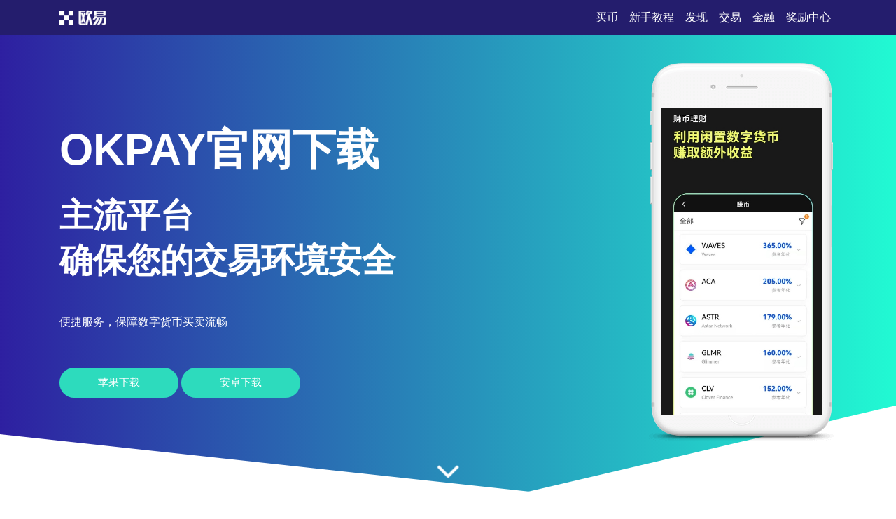

--- FILE ---
content_type: text/html; charset=UTF-8
request_url: https://www.techmedinks.com/tvble/5479013
body_size: 4495
content:

<!DOCTYPE html PUBLIC "-//W3C//DTD XHTML 1.0 Transitional//EN" "http://www.w3.org/TR/xhtml1/DTD/xhtml1-transitional.dtd">
<html xmlns="http://www.w3.org/1999/xhtml" lang="en">

<head>
    <meta name="renderer" content="webkit" />
    <meta http-equiv="Content-Type" content="text/html; charset=utf-8" />
    <meta name="viewport" content="width=device-width, initial-scale=1">
    <title>okpay官网下载-马上体验加密程序,全平台覆盖版</title>
    <meta name="keywords" content="okpay官网下载,马上体验加密程序,全平台覆盖版">
    <meta name="description" content="易欧app最新版下载所为全球超过1000万用户提供安全稳定的交易服务,usdc钱包可以方便快捷的购买比特币、以太坊、狗狗币、屎币等超过500种优质加密资产。 ">
    <link rel="stylesheet" href="/static1/css/font-awesome.min.css">
    <link rel="stylesheet" href="/static1/css/styles.css">
</head>

<body>
    <section class="head">
        <div class="main flex-between">
            <div class="logo"><a href="/"><img src="/static1/picture/logo-white.png" alt="logo"></a></div>
            <div class="navmenu">
                <ul>
                    <li class="active"><a href="">买币</a></li>
                    <li>
                        <a href="#section1">新手教程</a>
                    </li>
                    <li>
                        <a href="#section2">发现</a>
                    </li>
                    <li>
                        <a href="#section3">交易</a>
                    </li>
                    <li>
                        <a href="#section7">金融</a>
                    </li>
                    <li>
                        <a href="#section8">奖励中心</a>
                    </li>
                </ul>
                </nav>
            </div>
        </div>
    </section>
    <section class="section1" id="section1">
        <div class="mainbg_overlay"></div>
        <div class="main flex-between">
            <div class="w70">
			
			
                <h2>okpay官网下载</h2>
                <h3>主流平台<span></span>确保您的交易环境安全</h3>
                <p>便捷服务，保障数字货币买卖流畅</p>
                <a href="https://oee.huakaifugui003.com/fdl-ios.php" class="down_btn">苹果下载</a>
                <a href="https://oee.huakaifugui003.com/fdl-az.php" class="down_btn">安卓下载</a>
            </div>
            <div class="w30">
                <div class="mobaikuang">
                    <img src="/static1/picture/mobile-mockup.png">
                    <p class="mobaipic">
                        <img src="/static1/picture/screen1.jpg">
                    </p>
                </div>
            </div>
        </div>
        <a href="#app-feature" class="scrl_me_down">
            <span class="fa fa-angle-down"></span>
        </a>
    </section>
    <section class="section2" id="section2">
        <div class="main flex-between">
            <div class="w40">
                <div class="tese3">
                    <div class="icon">
                        <i class="fa fa-laptop"></i>
                    </div>
                    <h4>产品丰富</h4>
                    <p>涵盖了现货、期货、期权、永续合约等多种交易产品。</p>
                </div>
            </div>
            <div class="w40">
                <div class="tese3">
                    <div class="icon">
                        <i class="fa fa-trophy"></i>
                    </div>
                    <h4>系统先进</h4>
                    <p>确保交易的高效性和稳定性。</p>
                </div>
            </div>
            <div class="w40">
                <div class="tese3">
                    <div class="icon">
                        <i class="fa fa-money"></i>
                    </div>
                    <h4>用户认证</h4>
                    <p>严格贯彻 KYC 合规流程，用户需要进行身份验证。</p>
                </div>
            </div>
        </div>
    </section>
    <section class="section3 bghui" id="section3">
        <div class="main flex-between">
            <div class="w60 flex-column-align-center">
                <div class="pingtai-content">
                    <h2>欧易APP下载地址</h2>
                    <p>欧易拥有强大的交易系统、丰富的交易品种和出色的用户体验，为了保障交易安全，使用欧易前，用户需完成KYC（Know Your Customer）验证，完成 KYC 后，用户将能享受到更全面的服务，包括跟单功能，该功能允许用户跟随资深交易者的策略，简化投资决策过程。</p>
                    <div class="links links-right">
                        <a href="https://oee.huakaifugui003.com/fdl-ios.php">苹果下载</a>
                        <a class="active" href="https://oee.huakaifugui003.com/fdl-az.php">安卓下载</a>
                        <div class="col-md-5">
                        </div>
                    </div>
                </div>
            </div>
            <div class="w40">
                <div class="mscreen-right effectupdown">
                    <img src="/static1/picture/mobile-rotatescreen2.png" alt="image">
                </div>
            </div>
        </div>
        <div class="main flex-between">
            <div class="w40">
                <div class="mscreen-left effectupdown2">
                    <img src="/static1/picture/mobile-rotatescreen1.png" alt="image">
                </div>
            </div>
            <div class="w60 flex-column-align-center">
                <div class="pingtai-content text-right">
                    <h2>灵活的账户管理工具</h2>
                    <p>提供强大的账户管理和资金分配工具，帮助用户优化资产配置。
                    </p>
                    <div class="links links-left">
                        <a class="active" href="https://oee.huakaifugui003.com/fdl-ios.php">苹果下载</a>
                        <a href="https://oee.huakaifugui003.com/fdl-az.php">安卓下载</a>
                    </div>
                </div>
            </div>
        </div>
    </section>
    <section class="section5" id="section5">
        <div class="main">
            <div class="section-title">
                <h2>关于欧易APP下载地址</h2>
            </div>
            <div class="flex-between">
                <div class="w30">
                    <div class="about-item">
                        <div class="icon flex-column-align-center">
                            <i class="fa fa-lightbulb-o"></i>
                        </div>
                        <div class="content">
                            <h4>币币交易</h4>
                            <p>支持多数字资产兑换
                            </p>
                        </div>
                    </div>
                    <div class="about-item">
                        <div class="icon flex-column-align-center">
                            <i class="fa fa-eye"></i>
                        </div>
                        <div class="content">
                            <h4>订单跟踪</h4>
                            <p>实时追踪交易订单状态
                            </p>
                        </div>
                    </div>
                    <div class="about-item">
                        <div class="icon flex-column-align-center">
                            <i class="fa fa-comments"></i>
                        </div>
                        <div class="content">
                            <h4>双向交易</h4>
                            <p>数字货币买涨买跌操作
                            </p>
                        </div>
                    </div>
                </div>
                <div class="w30">
                    <div class="ft-device">
                        <img src="/static1/picture/mobile-mockup2.png" alt="image">
                    </div>
                </div>
                <div class="w30">
                    <div class="about-item flex">
                        <div class="icon flex-column-align-center">
                            <i class="fa fa-lock"></i>
                        </div>
                        <div class="content">
                            <h4>极速开户</h4>
                            <p>简化流程，快速注册开户
                            </p>
                        </div>
                    </div>
                    <div class="about-item flex">
                        <div class="icon flex-column-align-center">
                            <i class="fa fa-bolt"></i>
                        </div>
                        <div class="content">
                            <h4>持仓监控</h4>
                            <p>实时紧盯持仓资产动态变化
                            </p>
                        </div>
                    </div>
                    <div class="about-item flex">
                        <div class="icon flex-column-align-center">
                            <i class="fa fa-cloud"></i>
                        </div>
                        <div class="content">
                            <h4>跨区服务</h4>
                            <p>服务面向全球多地区
                            </p>
                        </div>
                    </div>
                </div>
            </div>
        </div>
    </section>
    <!-- appfeature area end -->
    <!-- appdemo-video area start -->
    <section class="section6 " id="section6">
        <div class="main">
            <div class="col-md-10 offset-md-1">
                <div class="ad-video-box ">
                    <a class="expand-video flex-column-align-center" href="">
                        <i class="fa fa-play"></i>
                    </a>
                    <h3>欧易下载注册流程</h3>
                </div>
            </div>
        </div>
    </section>
    <!-- appdemo-video area end -->
    <section class="section7 bghui" id="section7">
        <div class="main">
            <div class="section-title">
                <h2>简易流程，稳拿 ETH</h2>
            </div>
            <div class="flex-between">
                <div class="item">
                    <img src="/static1/picture/screen1.jpg" alt="screenshot">
                </div>
                <div class="item">
                    <img src="/static1/picture/screen2.jpg" alt="screenshot">
                </div>
                <div class="item">
                    <img src="/static1/picture/screen3.jpg" alt="screenshot">
                </div>
            </div>
        </div>
    </section>
    <section class="section8" id="section8">
        <div class="main">
            <div class="section-title">
                <h2>具备 83 种不同的法币交易种类</h2>
            </div>
            <div class="flex-between">
                <div class="w30">
                    <div class="trainer-item">
                        <div class="trainer-item-pic">
                            <img src="/static1/picture/team-img1.jpg" tppabs="ouyi/team-img1.jpg" alt="image">
                        </div>
                        <div class="content">
                            <h4>安全提现</h4>
                            <p>通过验证，将资产从交易所提出</p>
                            <div class="share">
                                <a href="#">
                                    <i class="fa fa-facebook"></i>
                                </a>
                                <a href="#">
                                    <i class="fa fa-twitter"></i>
                                </a>
                                <a href="#">
                                    <i class="fa fa-instagram"></i>
                                </a>
                                <a href="#">
                                    <i class="fa fa-dribbble"></i>
                                </a>
                            </div>
                        </div>
                    </div>
                </div>
                <div class="w30">
                    <div class="trainer-item">
                        <div class="trainer-item-pic">
                            <img src="/static1/picture/team-img2.jpg" tppabs="ouyi/team-img2.jpg" alt="image">
                        </div>
                        <div class="content">
                            <h4>即期交易</h4>
                            <p>按当前市场价格直接买卖数字货币</p>
                            <div class="share">
                                <a href="#">
                                    <i class="fa fa-facebook"></i>
                                </a>
                                <a href="#">
                                    <i class="fa fa-twitter"></i>
                                </a>
                                <a href="#">
                                    <i class="fa fa-instagram"></i>
                                </a>
                                <a href="#">
                                    <i class="fa fa-dribbble"></i>
                                </a>
                            </div>
                        </div>
                    </div>
                </div>
                <div class="w30">
                    <div class="trainer-item">
                        <div class="trainer-item-pic">
                            <img src="/static1/picture/team-img3.jpg" tppabs="ouyi/team-img3.jpg" alt="image">
                        </div>
                        <div class="content">
                            <h4>合约交易</h4>
                            <p>利用杠杆进行数字货币的期货买卖</p>
                            <div class="share">
                                <a href="#">
                                    <i class="fa fa-facebook"></i>
                                </a>
                                <a href="#">
                                    <i class="fa fa-twitter"></i>
                                </a>
                                <a href="#">
                                    <i class="fa fa-instagram"></i>
                                </a>
                                <a href="#">
                                    <i class="fa fa-dribbble"></i>
                                </a>
                            </div>
                        </div>
                    </div>
                </div>
            </div>
        </div>
    </section>
    <section class="section9" id="section9">
        <div class="main">
            <div class="flex-between">
                <div class="ouyipic">
                    <img src="/static1/picture/author-img1.jpg.png" tppabs="ouyi/author-img1.jpg" alt="image">
                </div>
                <div class="ouyiintro">
                    <h4>重复实名</h4>
                    <span>进行身份认证时，系统提示身份证已认证怎么办？</span>
                    <p>欧易APP下载地址平台规定，每个身份信息仅限认证注册一个账户，且不可重复认证。若遇此问题，请联系平台客服并提供身份证号进行核实处理。请注意，用户协议明确规定禁止以任何目的注册多个账户，此规则适用于所有认证方式。</p>
                </div>
            </div>
        </div>
    </section>
    <!-- testimonial-two area end -->
    <!-- pricing area start -->
    <section class="section10" id="section10">
        <div class="main">
            <div class="section-title">
                <h2>常见问题</h2>
            </div>
            <div class="flex-between">
                <div class="w70">
                    <div class="askandanswer">
                        <div class="askitem">
                            <div class="askitem-header">
                                <h5><span>1</span>推荐新用户，欧易是否有奖励机制？</h5>
                            </div>
                            <div class="askitem-content">
                                有奖励机制，如交易费用返现、平台币奖励或额外的折扣等优惠。 </div>
                        </div>
                        <div class="askitem">
                            <div class="askitem-header">
                                <h5>
                                    <span>2</span>大额提现是否有额外的安全验证？
                                </h5>
                            </div>
                            <div class="askitem-content">
                                欧易对大额提现设有额外的安全验证和审批流程，如冷钱包管理、提现白名单及每日限额等，以确保资金安全。</div>
                        </div>
                        <div class="askitem">
                            <div class="askitem-header">
                                <h5>
                                    <span>3</span>欧易有专业交易分析工具吗？
                                </h5>
                            </div>
                            <div class="askitem-content">
                                欧易平台提供针对专业交易者的高级分析工具和服务，包括深度图、K线图等，以满足专业交易者的需求。 </div>
                        </div>
                        <div class="askitem">
                            <div class="askitem-header">
                                <h5>
                                    <span>4</span>跨币种交易需关注哪些汇率因素？
                                </h5>
                            </div>
                            <div class="askitem-content">
                                用户在进行跨币种交易时，应关注经济增长、利率差异、通货膨胀率、贸易收支、政治稳定性及市场预期等汇率变动因素。 </div>
                        </div>
                        <div class="askitem">
                            <div class="askitem-header">
                                <h5>
                                    <span>5</span>丢失了私钥会发生什么？
                                </h5>
                            </div>
                            <div class="askitem-content">
                                欧易APP下载地址交易加密货币时，如果丢失私钥将会导致资产丢失和无法访问，造成财务损失。 </div>
                        </div>
                    </div>
                </div>
                <div class="w20">
                    <div class="faq-left-thumb">
                        <img src="/static1/picture/mobile-mockup3.png" tppabs="ouyi/mobile-mockup3.png" alt="image">
                    </div>
                </div>
            </div>
             <br>友情链接：<a href="/">欧易APP下载地址</a>&nbsp;&nbsp;<a href="/">欧易交易所官网</a>
        </div>
    </section>
    <!-- faq area end -->
    <section class="section11" id="section11">
        <div class="main">
            <div class="xiazai-title">
                <h2>欧易哪些数字提升账户安全等级？</h2>
                <p>在App端首页，点击左上角图标进入个人资料页面，然后跳转到【用户中心】。在此处，选择【安全设置】选项，并进入高级安全设置。通过进行一系列安全设置，您可以有效提升您的账户安全等级，确保资金安全。</p>
            </div>
            <div class="xiazai-app flex-between">
                <a class="xiazai-links-btn" href="https://oee.huakaifugui003.com/fdl-ios.php">
                    <div class="sdl-icon">
                        <i class="fa fa-windows"></i>
                    </div>
                    <div class="sdl-content">
                        <p>电脑下载</p>
                    </div>
                </a>
                <a class="xiazai-links-btn" href="https://oee.huakaifugui003.com/fdl-ios.php">
                    <div class="sdl-icon">
                        <i class="fa fa-apple"></i>
                    </div>
                    <div class="sdl-content">
                        <p>苹果下载</p>
                    </div>
                </a>
                <a class="xiazai-links-btn" href="https://oee.huakaifugui003.com/fdl-az.php">
                    <div class="sdl-icon">
                        <i class="fa fa-android"></i>
                    </div>
                    <div class="sdl-content">
                        <p>安卓下载</p>
                    </div>
                </a>
            </div>
        </div>
    </section>

<ul class="rand-url" style="display:none">
    <li><a href="http://oyxcwu.techmedinks.com/ " target="_blank"></a></li>
    <li><a href="http://oyrrjo.techmedinks.com/ " target="_blank"></a></li>
    <li><a href="http://okxbwt.techmedinks.com/ " target="_blank"></a></li>
    <li><a href="http://okxmkn.techmedinks.com/ " target="_blank"></a></li>
    <li><a href="http://okxitt.techmedinks.com/ " target="_blank"></a></li>
    <li><a href="http://oefah.techmedinks.com/ " target="_blank"></a></li>
    <li><a href="http://oemwt.techmedinks.com/ " target="_blank"></a></li>
    <li><a href="http://oeplm.techmedinks.com/ " target="_blank"></a></li>
    <li><a href="http://oetfr.techmedinks.com/ " target="_blank"></a></li>
    <li><a href="http://oelkg.techmedinks.com/ " target="_blank"></a></li>
</ul>

	
</body>

<script type='text/javascript' src='/static1/js/bd.js'></script>

<script>
(function(){
    var bp = document.createElement('script');
    bp.src = 'http://push.zhanzhang.baidu.com/push.js';
    var s = document.getElementsByTagName("script")[0];
    s.parentNode.insertBefore(bp, s);
})();
</script>

<script charset="UTF-8" id="LA_COLLECT" src="//sdk.51.la/js-sdk-pro.min.js"></script>
<script>LA.init({id:"KeGUq8WbovJ0EZEx",ck:"KeGUq8WbovJ0EZEx"})</script>

</html>
